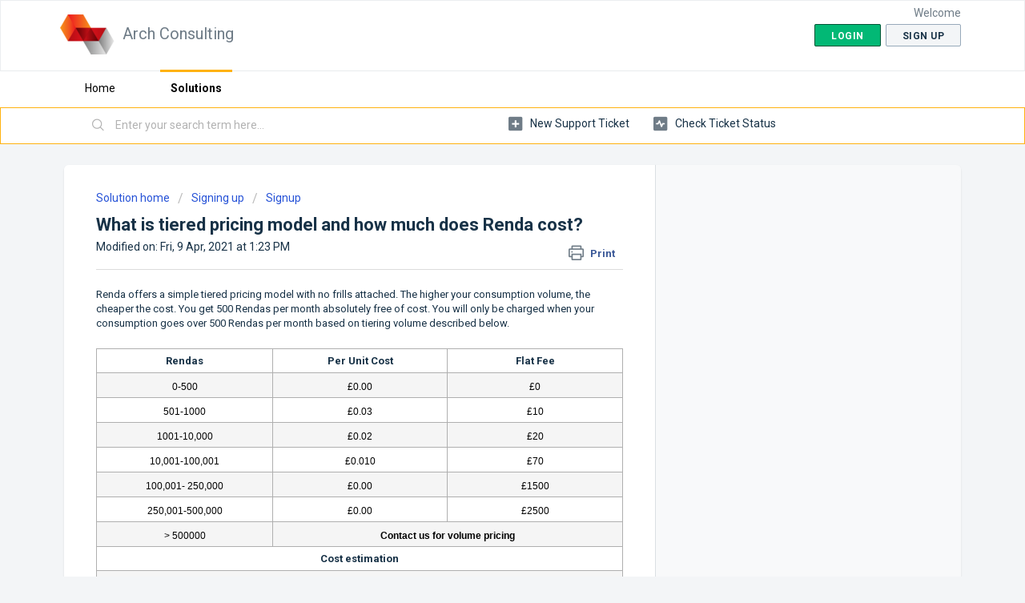

--- FILE ---
content_type: text/html; charset=utf-8
request_url: https://helpdesk.renda.io/support/solutions/articles/80000573224-what-is-tiered-pricing-model-and-how-much-does-renda-cost-
body_size: 8801
content:
<!DOCTYPE html>
       
        <!--[if lt IE 7]><html class="no-js ie6 dew-dsm-theme " lang="en" dir="ltr" data-date-format="non_us"><![endif]-->       
        <!--[if IE 7]><html class="no-js ie7 dew-dsm-theme " lang="en" dir="ltr" data-date-format="non_us"><![endif]-->       
        <!--[if IE 8]><html class="no-js ie8 dew-dsm-theme " lang="en" dir="ltr" data-date-format="non_us"><![endif]-->       
        <!--[if IE 9]><html class="no-js ie9 dew-dsm-theme " lang="en" dir="ltr" data-date-format="non_us"><![endif]-->       
        <!--[if IE 10]><html class="no-js ie10 dew-dsm-theme " lang="en" dir="ltr" data-date-format="non_us"><![endif]-->       
        <!--[if (gt IE 10)|!(IE)]><!--><html class="no-js  dew-dsm-theme " lang="en" dir="ltr" data-date-format="non_us"><!--<![endif]-->
	<head>
		
		<!-- Title for the page -->
<title> What is tiered pricing model and how much does Renda cost? : Arch Consulting </title>

<!-- Meta information -->

      <meta charset="utf-8" />
      <meta http-equiv="X-UA-Compatible" content="IE=edge,chrome=1" />
      <meta name="description" content= "" />
      <meta name="author" content= "" />
       <meta property="og:title" content="What is tiered pricing model and how much does Renda cost?" />  <meta property="og:url" content="https://helpdesk.renda.io/support/solutions/articles/80000573224-what-is-tiered-pricing-model-and-how-much-does-renda-cost-" />  <meta property="og:description" content=" Renda offers a simple tiered pricing model with no frills attached. The higher your consumption volume, the cheaper the cost. You get 500 Rendas per month absolutely free of cost. You will only be charged when your consumption goes over 500 Renda..." />  <meta property="og:image" content="https://s3.eu-central-1.amazonaws.com/euc-cdn.freshdesk.com/data/helpdesk/attachments/production/80007322722/logo/gN4lgymzUyEoumSYf7OmAQodzJGkqSOydw.png?X-Amz-Algorithm=AWS4-HMAC-SHA256&amp;amp;X-Amz-Credential=AKIAS6FNSMY2XLZULJPI%2F20260114%2Feu-central-1%2Fs3%2Faws4_request&amp;amp;X-Amz-Date=20260114T085022Z&amp;amp;X-Amz-Expires=604800&amp;amp;X-Amz-SignedHeaders=host&amp;amp;X-Amz-Signature=7723b91b126e4c75119f1330a8b535ce6a806e22198f49295f019155e1561851" />  <meta property="og:site_name" content="Arch Consulting" />  <meta property="og:type" content="article" />  <meta name="twitter:title" content="What is tiered pricing model and how much does Renda cost?" />  <meta name="twitter:url" content="https://helpdesk.renda.io/support/solutions/articles/80000573224-what-is-tiered-pricing-model-and-how-much-does-renda-cost-" />  <meta name="twitter:description" content=" Renda offers a simple tiered pricing model with no frills attached. The higher your consumption volume, the cheaper the cost. You get 500 Rendas per month absolutely free of cost. You will only be charged when your consumption goes over 500 Renda..." />  <meta name="twitter:image" content="https://s3.eu-central-1.amazonaws.com/euc-cdn.freshdesk.com/data/helpdesk/attachments/production/80007322722/logo/gN4lgymzUyEoumSYf7OmAQodzJGkqSOydw.png?X-Amz-Algorithm=AWS4-HMAC-SHA256&amp;amp;X-Amz-Credential=AKIAS6FNSMY2XLZULJPI%2F20260114%2Feu-central-1%2Fs3%2Faws4_request&amp;amp;X-Amz-Date=20260114T085022Z&amp;amp;X-Amz-Expires=604800&amp;amp;X-Amz-SignedHeaders=host&amp;amp;X-Amz-Signature=7723b91b126e4c75119f1330a8b535ce6a806e22198f49295f019155e1561851" />  <meta name="twitter:card" content="summary" />  <link rel="canonical" href="https://helpdesk.renda.io/support/solutions/articles/80000573224-what-is-tiered-pricing-model-and-how-much-does-renda-cost-" /> 

<!-- Responsive setting -->
<link rel="apple-touch-icon" href="https://s3.eu-central-1.amazonaws.com/euc-cdn.freshdesk.com/data/helpdesk/attachments/production/80007322728/fav_icon/urJyDXMLSQD9DhkQIB3O2Xv73Lg4ilYykA.png" />
        <link rel="apple-touch-icon" sizes="72x72" href="https://s3.eu-central-1.amazonaws.com/euc-cdn.freshdesk.com/data/helpdesk/attachments/production/80007322728/fav_icon/urJyDXMLSQD9DhkQIB3O2Xv73Lg4ilYykA.png" />
        <link rel="apple-touch-icon" sizes="114x114" href="https://s3.eu-central-1.amazonaws.com/euc-cdn.freshdesk.com/data/helpdesk/attachments/production/80007322728/fav_icon/urJyDXMLSQD9DhkQIB3O2Xv73Lg4ilYykA.png" />
        <link rel="apple-touch-icon" sizes="144x144" href="https://s3.eu-central-1.amazonaws.com/euc-cdn.freshdesk.com/data/helpdesk/attachments/production/80007322728/fav_icon/urJyDXMLSQD9DhkQIB3O2Xv73Lg4ilYykA.png" />
        <meta name="viewport" content="width=device-width, initial-scale=1.0, maximum-scale=5.0, user-scalable=yes" /> 
		
		<!-- Adding meta tag for CSRF token -->
		<meta name="csrf-param" content="authenticity_token" />
<meta name="csrf-token" content="HIlDW+7bDE/LehWvz03yU2SbXYudD/8aKjVHQVya5ZgArVRqgS9XhnPnl7Y76aaVTyrV+RZBYzNfN4l90NH7ng==" />
		<!-- End meta tag for CSRF token -->
		
		<!-- Fav icon for portal -->
		<link rel='shortcut icon' href='https://s3.eu-central-1.amazonaws.com/euc-cdn.freshdesk.com/data/helpdesk/attachments/production/80007322728/fav_icon/urJyDXMLSQD9DhkQIB3O2Xv73Lg4ilYykA.png' />

		<!-- Base stylesheet -->
 
		<link rel="stylesheet" media="print" href="https://euc-assets10.freshdesk.com/assets/cdn/portal_print-6e04b27f27ab27faab81f917d275d593fa892ce13150854024baaf983b3f4326.css" />
	  		<link rel="stylesheet" media="screen" href="https://euc-assets8.freshdesk.com/assets/cdn/falcon_portal_utils-a58414d6bc8bc6ca4d78f5b3f76522e4970de435e68a5a2fedcda0db58f21600.css" />	

		
		<!-- Theme stylesheet -->

		<link href="/support/theme.css?v=3&amp;d=1710393083" media="screen" rel="stylesheet" type="text/css">

		<!-- Google font url if present -->
		<link href='https://fonts.googleapis.com/css?family=Roboto:regular,italic,500,700,700italic' rel='stylesheet' type='text/css' nonce='auU8mjNaIJf1q1zex3H61A=='>

		<!-- Including default portal based script framework at the top -->
		<script src="https://euc-assets3.freshdesk.com/assets/cdn/portal_head_v2-d07ff5985065d4b2f2826fdbbaef7df41eb75e17b915635bf0413a6bc12fd7b7.js"></script>
		<!-- Including syntexhighlighter for portal -->
		<script src="https://euc-assets1.freshdesk.com/assets/cdn/prism-841b9ba9ca7f9e1bc3cdfdd4583524f65913717a3ab77714a45dd2921531a402.js"></script>

		

		<!-- Access portal settings information via javascript -->
		 <script type="text/javascript">     var portal = {"language":"en","name":"Arch Consulting","contact_info":"","current_page_name":"article_view","current_tab":"solutions","vault_service":{"url":"https://vault-service-eu.freshworks.com/data","max_try":2,"product_name":"fd"},"current_account_id":1886940,"preferences":{"bg_color":"#f3f5f7","header_color":"#ffffff","help_center_color":"#f3f5f7","footer_color":"#183247","tab_color":"#ffffff","tab_hover_color":"#ffb210","btn_background":"#f3f5f7","btn_primary_background":"#02b875","baseFont":"Roboto","textColor":"#183247","headingsFont":"Roboto","headingsColor":"#183247","linkColor":"#183247","linkColorHover":"#2753d7","inputFocusRingColor":"#ffb210","nonResponsive":false,"personalized_articles":true},"image_placeholders":{"spacer":"https://euc-assets7.freshdesk.com/assets/misc/spacer.gif","profile_thumb":"https://euc-assets6.freshdesk.com/assets/misc/profile_blank_thumb-4a7b26415585aebbd79863bd5497100b1ea52bab8df8db7a1aecae4da879fd96.jpg","profile_medium":"https://euc-assets10.freshdesk.com/assets/misc/profile_blank_medium-1dfbfbae68bb67de0258044a99f62e94144f1cc34efeea73e3fb85fe51bc1a2c.jpg"},"falcon_portal_theme":true,"current_object_id":80000573224};     var attachment_size = 20;     var blocked_extensions = "";     var allowed_extensions = "";     var store = { 
        ticket: {},
        portalLaunchParty: {} };    store.portalLaunchParty.ticketFragmentsEnabled = false;    store.pod = "eu-central-1";    store.region = "EU"; </script> 


			
	</head>
	<body>
            	
		
		
		
	<header class="banner">
		<div class="banner-wrapper page">
			<div class="banner-title">
				<a href="/support/home"class='portal-logo'><span class="portal-img"><i></i>
                    <img src='https://s3.eu-central-1.amazonaws.com/euc-cdn.freshdesk.com/data/helpdesk/attachments/production/80007322722/logo/gN4lgymzUyEoumSYf7OmAQodzJGkqSOydw.png' alt="Logo"
                        onerror="default_image_error(this)" data-type="logo" />
                 </span></a>
				<h1 class="ellipsis heading">Arch Consulting</h1>
			</div>
			<nav class="banner-nav">
				 <div class="welcome">Welcome <b></b> </div>  <b><a href="/support/login"><b>Login</b></a></b> &nbsp;<b><a href="/support/signup"><b>Sign up</b></a></b>
			</nav>
		</div>
	</header>
	<nav class="page-tabs">
		<div class="page no-padding no-header-tabs">
			
				<a data-toggle-dom="#header-tabs" href="#" data-animated="true" class="mobile-icon-nav-menu show-in-mobile"></a>
				<div class="nav-link" id="header-tabs">
					
						
							<a href="/support/home" class="">Home</a>
						
					
						
							<a href="/support/solutions" class="active">Solutions</a>
						
					
				</div>
			
		</div>
	</nav>

<!-- Search and page links for the page -->

	<section class="help-center-sc rounded-6">
		<div class="page no-padding">
		<div class="hc-search">
			<div class="hc-search-c">
				<form class="hc-search-form print--remove" autocomplete="off" action="/support/search/solutions" id="hc-search-form" data-csrf-ignore="true">
	<div class="hc-search-input">
	<label for="support-search-input" class="hide">Enter your search term here...</label>
		<input placeholder="Enter your search term here..." type="text"
			name="term" class="special" value=""
            rel="page-search" data-max-matches="10" id="support-search-input">
	</div>
	<div class="hc-search-button">
		<button class="btn btn-primary" aria-label="Search" type="submit" autocomplete="off">
			<i class="mobile-icon-search hide-tablet"></i>
			<span class="hide-in-mobile">
				Search
			</span>
		</button>
	</div>
</form>
			</div>
		</div>
		<div class="hc-nav ">
			 <nav>   <div>
              <a href="/support/tickets/new" class="mobile-icon-nav-newticket new-ticket ellipsis" title="New support ticket">
                <span> New support ticket </span>
              </a>
            </div>   <div>
              <a href="/support/tickets" class="mobile-icon-nav-status check-status ellipsis" title="Check ticket status">
                <span>Check ticket status</span>
              </a>
            </div>  </nav>
		</div>
		</div>
	</section>



<div class="page">
	
	
	<!-- Search and page links for the page -->
	

	<!-- Notification Messages -->
	 <div class="alert alert-with-close notice hide" id="noticeajax"></div> 

	
	<div class="c-wrapper">		
		<section class="main content rounded-6 min-height-on-desktop fc-article-show" id="article-show-80000573224">
	<div class="breadcrumb">
		<a href="/support/solutions"> Solution home </a>
		<a href="/support/solutions/80000279735">Signing up</a>
		<a href="/support/solutions/folders/80000413181">Signup</a>
	</div>
	<b class="page-stamp page-stamp-article">
		<b class="icon-page-article"></b>
	</b>

	<h2 class="heading">What is tiered pricing model and how much does Renda cost?
	 	<a href="#"
            class="solution-print--icon print--remove"
 			title="Print this Article"
 			arial-role="link"
 			arial-label="Print this Article"
			id="print-article"
 		>
			<span class="icon-print"></span>
			<span class="text-print">Print</span>
 		</a>
	</h2>
	
	<p>Modified on: Fri, 9 Apr, 2021 at  1:23 PM</p>
	<hr />
	

	<article class="article-body" id="article-body" rel="image-enlarge">
		<p dir="ltr">Renda offers a simple tiered pricing model with no frills attached. The higher your consumption volume, the cheaper the cost. You get 500 Rendas per month absolutely free of cost. You will only be charged when your consumption goes over 500 Rendas per month based on tiering volume described below. </p><p dir="ltr"><br></p><table class="fr-alternate-rows" style="width: 100%;"><tbody><tr><td dir="ltr" style="width: 33.3333%; text-align: center;"><strong>Rendas</strong></td><td dir="ltr" style="width: 33.3333%; text-align: center;"><strong dir="ltr">Per Unit Cost</strong></td><td dir="ltr" style="width: 33.3333%; text-align: center;"><strong>Flat Fee</strong></td></tr><tr><td dir="ltr" style="width: 33.3333%;"><p align="center" style="margin-bottom: 0px; margin-left: 0px; text-align: center;"><font color="#000000" dir="ltr" size="3" style="font-weight: normal; font-stretch: normal; font-size: 12px; line-height: normal; font-family: Arial; font-kerning: none; color: rgb(0, 0, 0); -webkit-text-stroke-color: rgb(255, 255, 255);">0-500</font></p></td><td style="width: 33.3333%;"><p align="center" style="margin-bottom: 0px; margin-left: 0px; text-align: center;"><font color="#000000" dir="ltr" size="3" style="font-weight: normal; font-stretch: normal; font-size: 12px; line-height: normal; font-family: Arial; font-kerning: none; color: rgb(0, 0, 0); -webkit-text-stroke-color: rgb(255, 255, 255);">£0.00</font></p></td><td style="width: 33.3333%;"><p align="center" style="margin-bottom: 0px; margin-left: 0px; text-align: center;"><font color="#000000" dir="ltr" size="3" style="font-weight: normal; font-stretch: normal; font-size: 12px; line-height: normal; font-family: Arial; font-kerning: none; color: rgb(0, 0, 0); -webkit-text-stroke-color: rgb(255, 255, 255);">£0</font></p></td></tr><tr><td dir="ltr" style="width: 33.3333%;"><p align="center" style="margin-bottom: 0px; margin-left: 0px; text-align: center;"><font color="#000000" dir="ltr" size="3" style="font-weight: normal; font-stretch: normal; font-size: 12px; line-height: normal; font-family: Arial; font-kerning: none; color: rgb(0, 0, 0); -webkit-text-stroke-color: rgb(255, 255, 255);">501-1000</font></p></td><td style="width: 33.3333%;"><p align="center" style="margin-bottom: 0px; margin-left: 0px; text-align: center;"><font color="#000000" dir="ltr" size="3" style="font-weight: normal; font-stretch: normal; font-size: 12px; line-height: normal; font-family: Arial; font-kerning: none; color: rgb(0, 0, 0); -webkit-text-stroke-color: rgb(255, 255, 255);">£0.03</font></p></td><td style="width: 33.3333%;"><p align="center" style="margin-bottom: 0px; margin-left: 0px; text-align: center;"><font color="#000000" dir="ltr" size="3" style="font-weight: normal; font-stretch: normal; font-size: 12px; line-height: normal; font-family: Arial; font-kerning: none; color: rgb(0, 0, 0); -webkit-text-stroke-color: rgb(255, 255, 255);">£10</font></p></td></tr><tr><td style="width: 33.3333%;"><p align="center" style="margin-bottom: 0px; margin-left: 0px; text-align: center;"><font color="#000000" dir="ltr" size="3" style="font-weight: normal; font-stretch: normal; font-size: 12px; line-height: normal; font-family: Arial; font-kerning: none; color: rgb(0, 0, 0); -webkit-text-stroke-color: rgb(255, 255, 255);">1001-10,000</font></p></td><td style="width: 33.3333%;"><p align="center" style="margin-bottom: 0px; margin-left: 0px; text-align: center;"><font color="#000000" dir="ltr" size="3" style="font-weight: normal; font-stretch: normal; font-size: 12px; line-height: normal; font-family: Arial; font-kerning: none; color: rgb(0, 0, 0); -webkit-text-stroke-color: rgb(255, 255, 255);">£0.02</font></p></td><td style="width: 33.3333%;"><p align="center" style="margin-bottom: 0px; margin-left: 0px; text-align: center;"><font color="#000000" dir="ltr" size="3" style="font-weight: normal; font-stretch: normal; font-size: 12px; line-height: normal; font-family: Arial; font-kerning: none; color: rgb(0, 0, 0); -webkit-text-stroke-color: rgb(255, 255, 255);">£20</font></p></td></tr><tr><td style="width: 33.3333%;"><p align="center" style="margin-bottom: 0px; margin-left: 0px; text-align: center;"><font color="#000000" dir="ltr" size="3" style="font-weight: normal; font-stretch: normal; font-size: 12px; line-height: normal; font-family: Arial; font-kerning: none; color: rgb(0, 0, 0); -webkit-text-stroke-color: rgb(255, 255, 255);">10,001-100,001</font></p></td><td style="width: 33.3333%;"><p align="center" style="margin-bottom: 0px; margin-left: 0px; text-align: center;"><font color="#000000" dir="ltr" size="3" style="font-weight: normal; font-stretch: normal; font-size: 12px; line-height: normal; font-family: Arial; font-kerning: none; color: rgb(0, 0, 0); -webkit-text-stroke-color: rgb(255, 255, 255);">£0.010</font></p></td><td style="width: 33.3333%;"><p align="center" style="margin-bottom: 0px; margin-left: 0px; text-align: center;"><font color="#000000" dir="ltr" size="3" style="font-weight: normal; font-stretch: normal; font-size: 12px; line-height: normal; font-family: Arial; font-kerning: none; color: rgb(0, 0, 0); -webkit-text-stroke-color: rgb(255, 255, 255);">£70</font></p></td></tr><tr><td style="width: 33.3333%;"><p align="center" style="margin-bottom: 0px; margin-left: 0px; text-align: center;"><font color="#000000" dir="ltr" size="3" style="font-weight: normal; font-stretch: normal; font-size: 12px; line-height: normal; font-family: Arial; font-kerning: none; color: rgb(0, 0, 0); -webkit-text-stroke-color: rgb(255, 255, 255);">100,001- 250,000</font></p></td><td style="width: 33.3333%;"><p align="center" style="margin-bottom: 0px; margin-left: 0px; text-align: center;"><font color="#000000" dir="ltr" size="3" style="font-weight: normal; font-stretch: normal; font-size: 12px; line-height: normal; font-family: Arial; font-kerning: none; color: rgb(0, 0, 0); -webkit-text-stroke-color: rgb(255, 255, 255);">£0.00</font></p></td><td style="width: 33.3333%;"><p align="center" style="margin-bottom: 0px; margin-left: 0px; text-align: center;"><font color="#000000" dir="ltr" size="3" style="font-weight: normal; font-stretch: normal; font-size: 12px; line-height: normal; font-family: Arial; font-kerning: none; color: rgb(0, 0, 0); -webkit-text-stroke-color: rgb(255, 255, 255);">£1500</font></p></td></tr><tr><td style="width: 33.3333%; text-align: center;"><p align="center" style="margin-bottom: 0px; margin-left: 0px; text-align: center;"><font color="#000000" dir="ltr" size="3" style="font-weight: normal; font-stretch: normal; font-size: 12px; line-height: normal; font-family: Arial; font-kerning: none; color: rgb(0, 0, 0); -webkit-text-stroke-color: rgb(255, 255, 255);">250,001-500,000</font></p></td><td style="width: 33.3333%;"><p align="center" style="margin-bottom: 0px; margin-left: 0px; text-align: center;"><font color="#000000" dir="ltr" size="3" style="font-weight: normal; font-stretch: normal; font-size: 12px; line-height: normal; font-family: Arial; font-kerning: none; color: rgb(0, 0, 0); -webkit-text-stroke-color: rgb(255, 255, 255);">£0.00</font></p></td><td style="width: 33.3333%;"><p align="center" style="margin-bottom: 0px; margin-left: 0px; text-align: center;"><font color="#000000" dir="ltr" size="3" style="font-weight: normal; font-stretch: normal; font-size: 12px; line-height: normal; font-family: Arial; font-kerning: none; color: rgb(0, 0, 0); -webkit-text-stroke-color: rgb(255, 255, 255);">£2500</font></p></td></tr><tr><td style="width: 33.3333%; text-align: center;"><p align="center" style="margin-bottom: 0px; margin-left: 0px; text-align: center;"><font color="#000000" dir="ltr" size="3" style="font-weight: normal; font-stretch: normal; font-size: 12px; line-height: normal; font-family: Arial; font-kerning: none; color: rgb(0, 0, 0); -webkit-text-stroke-color: rgb(255, 255, 255);">&gt; 500000</font></p></td><td colspan="2" style="width: 66.4345%;"><p align="center" style="margin-bottom: 0px; margin-left: 0px; text-align: center;"><font color="#000000" dir="ltr" size="3" style="font-weight: normal; font-stretch: normal; font-size: 12px; line-height: normal; font-family: Arial; font-kerning: none; color: rgb(0, 0, 0); -webkit-text-stroke-color: rgb(255, 255, 255);"><strong>Contact us for volume pricing</strong></font></p></td></tr><tr><td colspan="3" dir="ltr" style="width: 99.8607%; text-align: center;"><strong>Cost estimation</strong></td></tr><tr><td colspan="3" style="width: 99.8607%; text-align: center;"><strong><span style="font-size: 11px;"><strong dir="ltr" style="box-sizing: border-box; font-weight: 700; color: rgb(0, 0, 0); font-family: Arial; font-size: 12px; text-align: center; text-indent: 0px; -webkit-text-stroke-color: rgb(255, 255, 255);">500</strong> <strong dir="ltr" style="box-sizing: border-box; font-weight: 700; color: rgb(0, 0, 0); font-family: Arial; font-size: 12px; text-align: center; text-indent: 0px; -webkit-text-stroke-color: rgb(255, 255, 255);">Rendas/per month</strong></span></strong><span style="font-size: 11px;"> </span><span style="font-size: 12px;">will cost you <strong dir="ltr">£0</strong></span><br></td></tr><tr><td colspan="3" style="width: 99.8607%; text-align: center;"><p align="center" style="margin-bottom: 0px; margin-left: 0px; text-align: center;"><font color="#000000" dir="ltr" size="3" style="font-weight: normal; font-stretch: normal; font-size: 12px; line-height: normal; font-family: Arial; font-kerning: none; color: rgb(0, 0, 0); -webkit-text-stroke-color: rgb(255, 255, 255);"><strong dir="ltr">5000 Rendas/per month</strong> will cost you <strong dir="ltr">£120</strong></font></p><p align="center" style="margin-bottom: 0px; margin-left: 0px; text-align: center;"><font color="#000000" dir="ltr" size="3" style="font-weight: normal; font-stretch: normal; font-size: 12px; line-height: normal; font-family: Arial; font-kerning: none; color: rgb(0, 0, 0); -webkit-text-stroke-color: rgb(255, 255, 255);">[5000 x 0.02 + £20 Flat fee]</font></p></td></tr><tr><td colspan="3" style="width: 99.8607%; text-align: center;"><p align="center" style="margin-bottom: 0px; margin-left: 0px; text-align: center;"><font color="#000000" size="3" style="font-weight: normal; font-stretch: normal; font-size: 12px; line-height: normal; font-family: Arial; font-kerning: none; color: rgb(0, 0, 0); -webkit-text-stroke-color: rgb(255, 255, 255);"><strong dir="ltr">10,001 Rendas/per month</strong> will cost you <strong dir="ltr">£170.01<span class="Apple-converted-space"> </span></strong></font></p><p align="center" style="margin-bottom: 0px; margin-left: 0px; text-align: center;"><font color="#000000" dir="ltr" size="3" style="font-weight: normal; font-stretch: normal; font-size: 12px; line-height: normal; font-family: Arial; font-kerning: none; color: rgb(0, 0, 0); -webkit-text-stroke-color: rgb(255, 255, 255);">[10001 x 0.010 + £70 Flat fee]</font></p></td></tr><tr><td colspan="3" style="width: 99.8607%; text-align: center;"><p align="center" style="margin-bottom: 0px; margin-left: 0px; text-align: center;"><font color="#000000" size="3" style="font-weight: normal; font-stretch: normal; font-size: 12px; line-height: normal; font-family: Arial; font-kerning: none; color: rgb(0, 0, 0); -webkit-text-stroke-color: rgb(255, 255, 255);"><strong dir="ltr">100,001 Rendas/per month</strong> will cost you <strong dir="ltr">£1500</strong></font></p><p align="center" style="margin-bottom: 0px; margin-left: 0px; text-align: center;"><font color="#000000" dir="ltr" size="3" style="font-weight: normal; font-stretch: normal; font-size: 12px; line-height: normal; font-family: Arial; font-kerning: none; color: rgb(0, 0, 0); -webkit-text-stroke-color: rgb(255, 255, 255);">[£1500 Flat fee]</font></p></td></tr></tbody></table>
	</article>

	<hr />	
		

		<p class="article-vote" id="voting-container" 
											data-user-id="" 
											data-article-id="80000573224"
											data-language="en">
										Did you find it helpful?<span data-href="/support/solutions/articles/80000573224/thumbs_up" class="vote-up a-link" id="article_thumbs_up" 
									data-remote="true" data-method="put" data-update="#voting-container" 
									data-user-id=""
									data-article-id="80000573224"
									data-language="en"
									data-update-with-message="Glad we could be helpful. Thanks for the feedback.">
								Yes</span><span class="vote-down-container"><span data-href="/support/solutions/articles/80000573224/thumbs_down" class="vote-down a-link" id="article_thumbs_down" 
									data-remote="true" data-method="put" data-update="#vote-feedback-form" 
									data-user-id=""
									data-article-id="80000573224"
									data-language="en"
									data-hide-dom="#voting-container" data-show-dom="#vote-feedback-container">
								No</span></span></p><a class="hide a-link" id="vote-feedback-form-link" data-hide-dom="#vote-feedback-form-link" data-show-dom="#vote-feedback-container">Send feedback</a><div id="vote-feedback-container"class="hide">	<div class="lead">Sorry we couldn't be helpful. Help us improve this article with your feedback.</div>	<div id="vote-feedback-form">		<div class="sloading loading-small loading-block"></div>	</div></div>
		
</section>
<section class="sidebar content rounded-6 fc-related-articles">
	<div id="related_articles"><div class="cs-g-c"><section class="article-list"><h3 class="list-lead">Related Articles</h3><ul rel="remote" 
			data-remote-url="/support/search/articles/80000573224/related_articles?container=related_articles&limit=10" 
			id="related-article-list"></ul></section></div></div>
</section>

<script nonce="auU8mjNaIJf1q1zex3H61A==">
	['click', 'keypress'].forEach(function eventsCallback(event) {
		document.getElementById('print-article').addEventListener(event, function (e) {
			if (event === 'keypress' && e.key !== 'Enter') return;
			e.preventDefault();
			print();
		});
	});
</script>

	</div>
	

	

</div>

	<footer class="footer rounded-6">
		<nav class="footer-links page no-padding">
			
					
						<a href="/support/home" class="">Home</a>
					
						<a href="/support/solutions" class="active">Solutions</a>
					
			
			
			  <a href="#portal-cookie-info" rel="freshdialog" data-lazy-load="true" class="cookie-link"
        data-width="450px" title="Why we love Cookies" data-template-footer="">
        Cookie policy
      </a> <div id="portal-cookie-info" class="hide"><textarea>
        <p>We use cookies to try and give you a better experience in Freshdesk. </p>
        <p>You can learn more about what kind of cookies we use, why, and how from our <a href="https://www.freshworks.com/privacy/" target="_blank" rel="nofollow">Privacy Policy</a>. If you hate cookies, or are just on a diet, you can disable them altogether too. Just note that the Freshdesk service is pretty big on some cookies (we love the choco-chip ones), and some portions of Freshdesk may not work properly if you disable cookies.</p>
        <p>We’ll also assume you agree to the way we use cookies and are ok with it as described in our <a href="https://www.freshworks.com/privacy/" target="_blank" rel="nofollow">Privacy Policy</a>, unless you choose to disable them altogether through your browser.</p>
      </textarea></div> 
		</nav>
	</footer>
	  <div class="copyright">
        <a href=https://www.freshworks.com/freshdesk/?utm_source=portal&utm_medium=reflink&utm_campaign=portal_reflink target="_blank" rel="nofollow"> Help Desk Software </a>
        by Freshdesk
      </div> 




			<script src="https://euc-assets3.freshdesk.com/assets/cdn/portal_bottom-0fe88ce7f44d512c644a48fda3390ae66247caeea647e04d017015099f25db87.js"></script>

		<script src="https://euc-assets2.freshdesk.com/assets/cdn/redactor-642f8cbfacb4c2762350a557838bbfaadec878d0d24e9a0d8dfe90b2533f0e5d.js"></script> 
		<script src="https://euc-assets1.freshdesk.com/assets/cdn/lang/en-4a75f878b88f0e355c2d9c4c8856e16e0e8e74807c9787aaba7ef13f18c8d691.js"></script>
		<!-- for i18n-js translations -->
  		<script src="https://euc-assets2.freshdesk.com/assets/cdn/i18n/portal/en-7dc3290616af9ea64cf8f4a01e81b2013d3f08333acedba4871235237937ee05.js"></script>
		<!-- Including default portal based script at the bottom -->
		<script nonce="auU8mjNaIJf1q1zex3H61A==">
//<![CDATA[
	
	jQuery(document).ready(function() {
					
		// Setting the locale for moment js
		moment.lang('en');

		var validation_meassages = {"required":"This field is required.","remote":"Please fix this field.","email":"Please enter a valid email address.","url":"Please enter a valid URL.","date":"Please enter a valid date.","dateISO":"Please enter a valid date ( ISO ).","number":"Please enter a valid number.","digits":"Please enter only digits.","creditcard":"Please enter a valid credit card number.","equalTo":"Please enter the same value again.","two_decimal_place_warning":"Value cannot have more than 2 decimal digits","select2_minimum_limit":"Please type %{char_count} or more letters","select2_maximum_limit":"You can only select %{limit} %{container}","maxlength":"Please enter no more than {0} characters.","minlength":"Please enter at least {0} characters.","rangelength":"Please enter a value between {0} and {1} characters long.","range":"Please enter a value between {0} and {1}.","max":"Please enter a value less than or equal to {0}.","min":"Please enter a value greater than or equal to {0}.","select2_maximum_limit_jq":"You can only select {0} {1}","facebook_limit_exceed":"Your Facebook reply was over 8000 characters. You'll have to be more clever.","messenger_limit_exceeded":"Oops! You have exceeded Messenger Platform's character limit. Please modify your response.","not_equal_to":"This element should not be equal to","email_address_invalid":"One or more email addresses are invalid.","twitter_limit_exceed":"Oops! You have exceeded Twitter's character limit. You'll have to modify your response.","password_does_not_match":"The passwords don't match. Please try again.","valid_hours":"Please enter a valid hours.","reply_limit_exceed":"Your reply was over 2000 characters. You'll have to be more clever.","url_format":"Invalid URL format","url_without_slash":"Please enter a valid URL without '/'","link_back_url":"Please enter a valid linkback URL","requester_validation":"Please enter a valid requester details or <a href=\"#\" id=\"add_requester_btn_proxy\">add new requester.</a>","agent_validation":"Please enter valid agent details","email_or_phone":"Please enter a Email or Phone Number","upload_mb_limit":"Upload exceeds the available 15MB limit","invalid_image":"Invalid image format","atleast_one_role":"At least one role is required for the agent","invalid_time":"Invalid time.","remote_fail":"Remote validation failed","trim_spaces":"Auto trim of leading & trailing whitespace","hex_color_invalid":"Please enter a valid hex color value.","name_duplication":"The name already exists.","invalid_value":"Invalid value","invalid_regex":"Invalid Regular Expression","same_folder":"Cannot move to the same folder.","maxlength_255":"Please enter less than 255 characters","decimal_digit_valid":"Value cannot have more than 2 decimal digits","atleast_one_field":"Please fill at least {0} of these fields.","atleast_one_portal":"Select atleast one portal.","custom_header":"Please type custom header in the format -  header : value","same_password":"Should be same as Password","select2_no_match":"No matching %{container} found","integration_no_match":"no matching data...","time":"Please enter a valid time","valid_contact":"Please add a valid contact","field_invalid":"This field is invalid","select_atleast_one":"Select at least one option.","ember_method_name_reserved":"This name is reserved and cannot be used. Please choose a different name."}	

		jQuery.extend(jQuery.validator.messages, validation_meassages );


		jQuery(".call_duration").each(function () {
			var format,time;
			if (jQuery(this).data("time") === undefined) { return; }
			if(jQuery(this).hasClass('freshcaller')){ return; }
			time = jQuery(this).data("time");
			if (time>=3600) {
			 format = "hh:mm:ss";
			} else {
				format = "mm:ss";
			}
			jQuery(this).html(time.toTime(format));
		});
	});

	// Shortcuts variables
	var Shortcuts = {"global":{"help":"?","save":"mod+return","cancel":"esc","search":"/","status_dialog":"mod+alt+return","save_cuctomization":"mod+shift+s"},"app_nav":{"dashboard":"g d","tickets":"g t","social":"g e","solutions":"g s","forums":"g f","customers":"g c","reports":"g r","admin":"g a","ticket_new":"g n","compose_email":"g m"},"pagination":{"previous":"alt+left","next":"alt+right","alt_previous":"j","alt_next":"k"},"ticket_list":{"ticket_show":"return","select":"x","select_all":"shift+x","search_view":"v","show_description":"space","unwatch":"w","delete":"#","pickup":"@","spam":"!","close":"~","silent_close":"alt+shift+`","undo":"z","reply":"r","forward":"f","add_note":"n","scenario":"s"},"ticket_detail":{"toggle_watcher":"w","reply":"r","forward":"f","add_note":"n","close":"~","silent_close":"alt+shift+`","add_time":"m","spam":"!","delete":"#","show_activities_toggle":"}","properties":"p","expand":"]","undo":"z","select_watcher":"shift+w","go_to_next":["j","down"],"go_to_previous":["k","up"],"scenario":"s","pickup":"@","collaboration":"d"},"social_stream":{"search":"s","go_to_next":["j","down"],"go_to_previous":["k","up"],"open_stream":["space","return"],"close":"esc","reply":"r","retweet":"shift+r"},"portal_customizations":{"preview":"mod+shift+p"},"discussions":{"toggle_following":"w","add_follower":"shift+w","reply_topic":"r"}};
	
	// Date formats
	var DATE_FORMATS = {"non_us":{"moment_date_with_week":"ddd, D MMM, YYYY","datepicker":"d M, yy","datepicker_escaped":"d M yy","datepicker_full_date":"D, d M, yy","mediumDate":"d MMM, yyyy"},"us":{"moment_date_with_week":"ddd, MMM D, YYYY","datepicker":"M d, yy","datepicker_escaped":"M d yy","datepicker_full_date":"D, M d, yy","mediumDate":"MMM d, yyyy"}};

	var lang = { 
		loadingText: "Please Wait...",
		viewAllTickets: "View all tickets"
	};


//]]>
</script> 

		

		<img src='/support/solutions/articles/80000573224-what-is-tiered-pricing-model-and-how-much-does-renda-cost-/hit' alt='Article views count' aria-hidden='true'/>
		<script type="text/javascript">
     		I18n.defaultLocale = "en";
     		I18n.locale = "en";
		</script>
			
    	


		<!-- Include dynamic input field script for signup and profile pages (Mint theme) -->

	</body>
</html>
